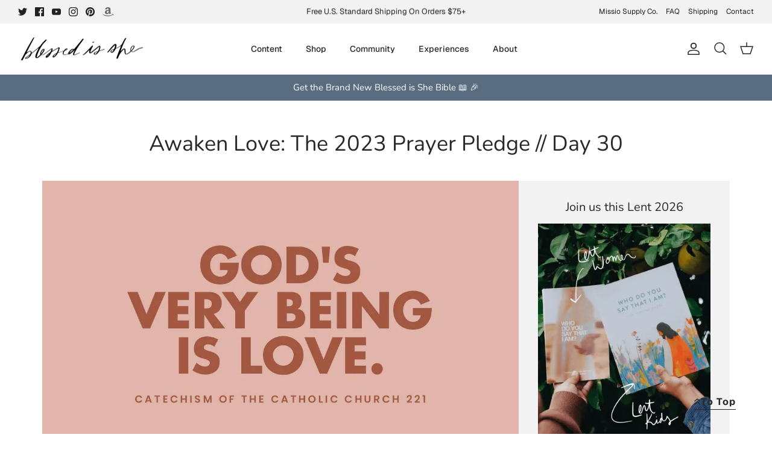

--- FILE ---
content_type: text/json
request_url: https://conf.config-security.com/model
body_size: 84
content:
{"title":"recommendation AI model (keras)","structure":"release_id=0x47:29:2e:3f:3d:42:39:7e:5f:74:53:6e:60:63:32:29:5a:20:39:2b:5a:2d:28:66:56:54:2b:5f:21;keras;0f6wey0o0kj1obr333om3xipafy12244fcww1reddc77so0kkfrmvl9l1qb00gmirl2dyo0z","weights":"../weights/47292e3f.h5","biases":"../biases/47292e3f.h5"}